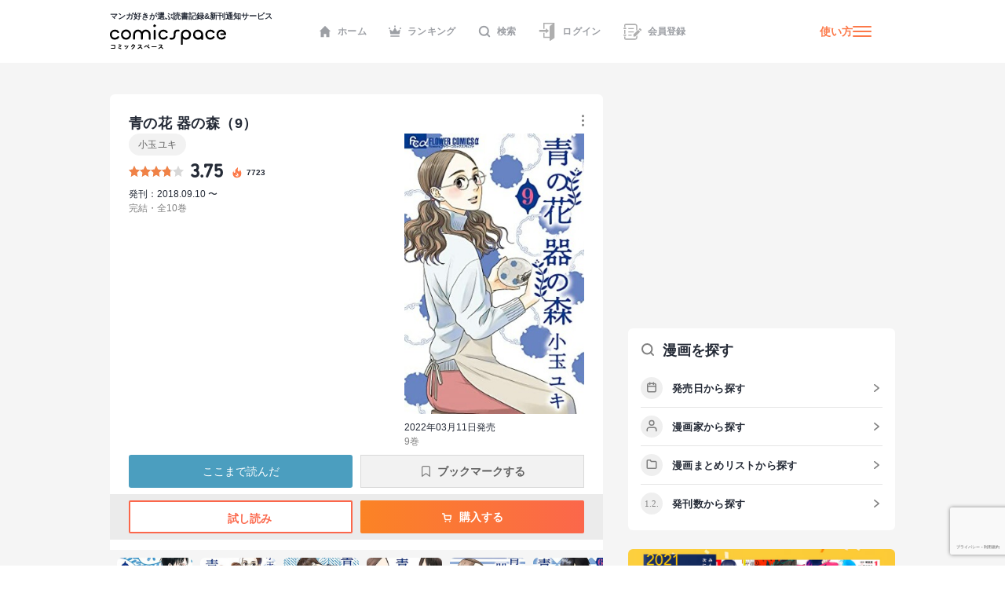

--- FILE ---
content_type: text/html; charset=UTF-8
request_url: https://media.comicspace.jp/api?ranking=true
body_size: 737
content:
[{"permalink":"https:\/\/media.comicspace.jp\/archives\/9592","thumbnail":"https:\/\/media.comicspace.jp\/wp-content\/uploads\/2019\/02\/matome_eye_bocci-1.png","title":"\u3010\u30a4\u30f3\u30bf\u30d3\u30e5\u30fc\u3011\u300e\u307c\u3063\u3061\u30fb\u3056\u30fb\u308d\u3063\u304f\uff01\u300f\u306f\u307e\u3058\u3042\u304d\u300c\u304d\u3089\u3089\u306e\u5973\u5b50\u9ad8\u751f\u3060\u3063\u3066\u3001\u5b66\u6821\u4ee5\u5916\u306b\u5c45\u5834\u6240\u304c\u3042\u3063\u3066\u3044\u3044\u300d","date":"2019.02.27","siteName":"\u30b3\u30df\u30b9\u30da\uff01","favicon":"https:\/\/media.comicspace.jp\/favicon32.ico"},{"permalink":"https:\/\/media.comicspace.jp\/archives\/15777","thumbnail":"https:\/\/media.comicspace.jp\/wp-content\/uploads\/2020\/07\/91Fw0PPcsaL.jpg","title":"\u3010\u30a4\u30f3\u30bf\u30d3\u30e5\u30fc\u3011\u300e\u661f\u5c51\u30c6\u30ec\u30d1\u30b9\u300f\u5927\u718a\u3089\u3059\u3053\u300c\u53f6\u3046\u308f\u3051\u306a\u3044\u3068\u8ae6\u3081\u305a\u3001\u5b50\u3069\u3082\u306e\u3053\u308d\u306e\u5922\u3092\u8ffd\u3044\u304b\u3051\u3066\u307f\u3066\u300d","date":"2020.07.27","siteName":"\u30b3\u30df\u30b9\u30da\uff01","favicon":"https:\/\/media.comicspace.jp\/favicon32.ico"},{"permalink":"https:\/\/media.comicspace.jp\/archives\/15444","thumbnail":"https:\/\/media.comicspace.jp\/wp-content\/uploads\/2020\/07\/shikimori_main_re-1.jpg","title":"\u3010\u30a4\u30f3\u30bf\u30d3\u30e5\u30fc\u3011\u300e\u53ef\u611b\u3044\u3060\u3051\u3058\u3083\u306a\u3044\u5f0f\u5b88\u3055\u3093\u300f\u771f\u6728\u86cd\u4e94\u300c\u81ea\u5206\u306e\u4e2d\u306e\u5584\u610f\u3092\u5168\u90e8\u7d5e\u308a\u51fa\u3057\u3066\u63cf\u3044\u3066\u3044\u308b\u300d","date":"2020.07.06","siteName":"\u30b3\u30df\u30b9\u30da\uff01","favicon":"https:\/\/media.comicspace.jp\/favicon32.ico"},{"permalink":"https:\/\/media.comicspace.jp\/archives\/5399","thumbnail":"https:\/\/media.comicspace.jp\/wp-content\/uploads\/2018\/06\/matome_eye_master_eizoken-1.png","title":"\u3010\u30a4\u30f3\u30bf\u30d3\u30e5\u30fc\u3011\u300e\u6620\u50cf\u7814\u306b\u306f\u624b\u3092\u51fa\u3059\u306a\uff01\u300f\u5927\u7ae5\u6f84\u77b3\u300c\u305d\u3082\u305d\u3082\u50d5\u306b\u306f\u30de\u30f3\u30ac\u7684\u624b\u6cd5\u306e\u3044\u308d\u306f\u304c\u3072\u3068\u3064\u3082\u306a\u3044\u300d","date":"2018.06.27","siteName":"\u30b3\u30df\u30b9\u30da\uff01","favicon":"https:\/\/media.comicspace.jp\/favicon32.ico"},{"permalink":"https:\/\/media.comicspace.jp\/archives\/15191","thumbnail":"https:\/\/media.comicspace.jp\/wp-content\/uploads\/2020\/06\/mieru_eye-1.jpg","title":"\u3010\u30a4\u30f3\u30bf\u30d3\u30e5\u30fc\u3011\u300e\u898b\u3048\u308b\u5b50\u3061\u3083\u3093\u300f\u6cc9\u671d\u6a39\u300c\u6700\u521d\u304b\u3089\u4eca\u307e\u3067\u3001\u305a\u3063\u3068\u8aad\u8005\u306b\u652f\u3048\u3089\u308c\u3066\u304d\u305f\u4f5c\u54c1\u300d","date":"2020.06.29","siteName":"\u30b3\u30df\u30b9\u30da\uff01","favicon":"https:\/\/media.comicspace.jp\/favicon32.ico"}]

--- FILE ---
content_type: text/html; charset=utf-8
request_url: https://www.google.com/recaptcha/api2/anchor?ar=1&k=6LcNU5QqAAAAAK-eELBKoZhdHcWxdAiRtz_JrCKP&co=aHR0cHM6Ly9jb21pY3NwYWNlLmpwOjQ0Mw..&hl=ja&v=N67nZn4AqZkNcbeMu4prBgzg&size=invisible&anchor-ms=20000&execute-ms=30000&cb=dz2uu5pgzu06
body_size: 49274
content:
<!DOCTYPE HTML><html dir="ltr" lang="ja"><head><meta http-equiv="Content-Type" content="text/html; charset=UTF-8">
<meta http-equiv="X-UA-Compatible" content="IE=edge">
<title>reCAPTCHA</title>
<style type="text/css">
/* cyrillic-ext */
@font-face {
  font-family: 'Roboto';
  font-style: normal;
  font-weight: 400;
  font-stretch: 100%;
  src: url(//fonts.gstatic.com/s/roboto/v48/KFO7CnqEu92Fr1ME7kSn66aGLdTylUAMa3GUBHMdazTgWw.woff2) format('woff2');
  unicode-range: U+0460-052F, U+1C80-1C8A, U+20B4, U+2DE0-2DFF, U+A640-A69F, U+FE2E-FE2F;
}
/* cyrillic */
@font-face {
  font-family: 'Roboto';
  font-style: normal;
  font-weight: 400;
  font-stretch: 100%;
  src: url(//fonts.gstatic.com/s/roboto/v48/KFO7CnqEu92Fr1ME7kSn66aGLdTylUAMa3iUBHMdazTgWw.woff2) format('woff2');
  unicode-range: U+0301, U+0400-045F, U+0490-0491, U+04B0-04B1, U+2116;
}
/* greek-ext */
@font-face {
  font-family: 'Roboto';
  font-style: normal;
  font-weight: 400;
  font-stretch: 100%;
  src: url(//fonts.gstatic.com/s/roboto/v48/KFO7CnqEu92Fr1ME7kSn66aGLdTylUAMa3CUBHMdazTgWw.woff2) format('woff2');
  unicode-range: U+1F00-1FFF;
}
/* greek */
@font-face {
  font-family: 'Roboto';
  font-style: normal;
  font-weight: 400;
  font-stretch: 100%;
  src: url(//fonts.gstatic.com/s/roboto/v48/KFO7CnqEu92Fr1ME7kSn66aGLdTylUAMa3-UBHMdazTgWw.woff2) format('woff2');
  unicode-range: U+0370-0377, U+037A-037F, U+0384-038A, U+038C, U+038E-03A1, U+03A3-03FF;
}
/* math */
@font-face {
  font-family: 'Roboto';
  font-style: normal;
  font-weight: 400;
  font-stretch: 100%;
  src: url(//fonts.gstatic.com/s/roboto/v48/KFO7CnqEu92Fr1ME7kSn66aGLdTylUAMawCUBHMdazTgWw.woff2) format('woff2');
  unicode-range: U+0302-0303, U+0305, U+0307-0308, U+0310, U+0312, U+0315, U+031A, U+0326-0327, U+032C, U+032F-0330, U+0332-0333, U+0338, U+033A, U+0346, U+034D, U+0391-03A1, U+03A3-03A9, U+03B1-03C9, U+03D1, U+03D5-03D6, U+03F0-03F1, U+03F4-03F5, U+2016-2017, U+2034-2038, U+203C, U+2040, U+2043, U+2047, U+2050, U+2057, U+205F, U+2070-2071, U+2074-208E, U+2090-209C, U+20D0-20DC, U+20E1, U+20E5-20EF, U+2100-2112, U+2114-2115, U+2117-2121, U+2123-214F, U+2190, U+2192, U+2194-21AE, U+21B0-21E5, U+21F1-21F2, U+21F4-2211, U+2213-2214, U+2216-22FF, U+2308-230B, U+2310, U+2319, U+231C-2321, U+2336-237A, U+237C, U+2395, U+239B-23B7, U+23D0, U+23DC-23E1, U+2474-2475, U+25AF, U+25B3, U+25B7, U+25BD, U+25C1, U+25CA, U+25CC, U+25FB, U+266D-266F, U+27C0-27FF, U+2900-2AFF, U+2B0E-2B11, U+2B30-2B4C, U+2BFE, U+3030, U+FF5B, U+FF5D, U+1D400-1D7FF, U+1EE00-1EEFF;
}
/* symbols */
@font-face {
  font-family: 'Roboto';
  font-style: normal;
  font-weight: 400;
  font-stretch: 100%;
  src: url(//fonts.gstatic.com/s/roboto/v48/KFO7CnqEu92Fr1ME7kSn66aGLdTylUAMaxKUBHMdazTgWw.woff2) format('woff2');
  unicode-range: U+0001-000C, U+000E-001F, U+007F-009F, U+20DD-20E0, U+20E2-20E4, U+2150-218F, U+2190, U+2192, U+2194-2199, U+21AF, U+21E6-21F0, U+21F3, U+2218-2219, U+2299, U+22C4-22C6, U+2300-243F, U+2440-244A, U+2460-24FF, U+25A0-27BF, U+2800-28FF, U+2921-2922, U+2981, U+29BF, U+29EB, U+2B00-2BFF, U+4DC0-4DFF, U+FFF9-FFFB, U+10140-1018E, U+10190-1019C, U+101A0, U+101D0-101FD, U+102E0-102FB, U+10E60-10E7E, U+1D2C0-1D2D3, U+1D2E0-1D37F, U+1F000-1F0FF, U+1F100-1F1AD, U+1F1E6-1F1FF, U+1F30D-1F30F, U+1F315, U+1F31C, U+1F31E, U+1F320-1F32C, U+1F336, U+1F378, U+1F37D, U+1F382, U+1F393-1F39F, U+1F3A7-1F3A8, U+1F3AC-1F3AF, U+1F3C2, U+1F3C4-1F3C6, U+1F3CA-1F3CE, U+1F3D4-1F3E0, U+1F3ED, U+1F3F1-1F3F3, U+1F3F5-1F3F7, U+1F408, U+1F415, U+1F41F, U+1F426, U+1F43F, U+1F441-1F442, U+1F444, U+1F446-1F449, U+1F44C-1F44E, U+1F453, U+1F46A, U+1F47D, U+1F4A3, U+1F4B0, U+1F4B3, U+1F4B9, U+1F4BB, U+1F4BF, U+1F4C8-1F4CB, U+1F4D6, U+1F4DA, U+1F4DF, U+1F4E3-1F4E6, U+1F4EA-1F4ED, U+1F4F7, U+1F4F9-1F4FB, U+1F4FD-1F4FE, U+1F503, U+1F507-1F50B, U+1F50D, U+1F512-1F513, U+1F53E-1F54A, U+1F54F-1F5FA, U+1F610, U+1F650-1F67F, U+1F687, U+1F68D, U+1F691, U+1F694, U+1F698, U+1F6AD, U+1F6B2, U+1F6B9-1F6BA, U+1F6BC, U+1F6C6-1F6CF, U+1F6D3-1F6D7, U+1F6E0-1F6EA, U+1F6F0-1F6F3, U+1F6F7-1F6FC, U+1F700-1F7FF, U+1F800-1F80B, U+1F810-1F847, U+1F850-1F859, U+1F860-1F887, U+1F890-1F8AD, U+1F8B0-1F8BB, U+1F8C0-1F8C1, U+1F900-1F90B, U+1F93B, U+1F946, U+1F984, U+1F996, U+1F9E9, U+1FA00-1FA6F, U+1FA70-1FA7C, U+1FA80-1FA89, U+1FA8F-1FAC6, U+1FACE-1FADC, U+1FADF-1FAE9, U+1FAF0-1FAF8, U+1FB00-1FBFF;
}
/* vietnamese */
@font-face {
  font-family: 'Roboto';
  font-style: normal;
  font-weight: 400;
  font-stretch: 100%;
  src: url(//fonts.gstatic.com/s/roboto/v48/KFO7CnqEu92Fr1ME7kSn66aGLdTylUAMa3OUBHMdazTgWw.woff2) format('woff2');
  unicode-range: U+0102-0103, U+0110-0111, U+0128-0129, U+0168-0169, U+01A0-01A1, U+01AF-01B0, U+0300-0301, U+0303-0304, U+0308-0309, U+0323, U+0329, U+1EA0-1EF9, U+20AB;
}
/* latin-ext */
@font-face {
  font-family: 'Roboto';
  font-style: normal;
  font-weight: 400;
  font-stretch: 100%;
  src: url(//fonts.gstatic.com/s/roboto/v48/KFO7CnqEu92Fr1ME7kSn66aGLdTylUAMa3KUBHMdazTgWw.woff2) format('woff2');
  unicode-range: U+0100-02BA, U+02BD-02C5, U+02C7-02CC, U+02CE-02D7, U+02DD-02FF, U+0304, U+0308, U+0329, U+1D00-1DBF, U+1E00-1E9F, U+1EF2-1EFF, U+2020, U+20A0-20AB, U+20AD-20C0, U+2113, U+2C60-2C7F, U+A720-A7FF;
}
/* latin */
@font-face {
  font-family: 'Roboto';
  font-style: normal;
  font-weight: 400;
  font-stretch: 100%;
  src: url(//fonts.gstatic.com/s/roboto/v48/KFO7CnqEu92Fr1ME7kSn66aGLdTylUAMa3yUBHMdazQ.woff2) format('woff2');
  unicode-range: U+0000-00FF, U+0131, U+0152-0153, U+02BB-02BC, U+02C6, U+02DA, U+02DC, U+0304, U+0308, U+0329, U+2000-206F, U+20AC, U+2122, U+2191, U+2193, U+2212, U+2215, U+FEFF, U+FFFD;
}
/* cyrillic-ext */
@font-face {
  font-family: 'Roboto';
  font-style: normal;
  font-weight: 500;
  font-stretch: 100%;
  src: url(//fonts.gstatic.com/s/roboto/v48/KFO7CnqEu92Fr1ME7kSn66aGLdTylUAMa3GUBHMdazTgWw.woff2) format('woff2');
  unicode-range: U+0460-052F, U+1C80-1C8A, U+20B4, U+2DE0-2DFF, U+A640-A69F, U+FE2E-FE2F;
}
/* cyrillic */
@font-face {
  font-family: 'Roboto';
  font-style: normal;
  font-weight: 500;
  font-stretch: 100%;
  src: url(//fonts.gstatic.com/s/roboto/v48/KFO7CnqEu92Fr1ME7kSn66aGLdTylUAMa3iUBHMdazTgWw.woff2) format('woff2');
  unicode-range: U+0301, U+0400-045F, U+0490-0491, U+04B0-04B1, U+2116;
}
/* greek-ext */
@font-face {
  font-family: 'Roboto';
  font-style: normal;
  font-weight: 500;
  font-stretch: 100%;
  src: url(//fonts.gstatic.com/s/roboto/v48/KFO7CnqEu92Fr1ME7kSn66aGLdTylUAMa3CUBHMdazTgWw.woff2) format('woff2');
  unicode-range: U+1F00-1FFF;
}
/* greek */
@font-face {
  font-family: 'Roboto';
  font-style: normal;
  font-weight: 500;
  font-stretch: 100%;
  src: url(//fonts.gstatic.com/s/roboto/v48/KFO7CnqEu92Fr1ME7kSn66aGLdTylUAMa3-UBHMdazTgWw.woff2) format('woff2');
  unicode-range: U+0370-0377, U+037A-037F, U+0384-038A, U+038C, U+038E-03A1, U+03A3-03FF;
}
/* math */
@font-face {
  font-family: 'Roboto';
  font-style: normal;
  font-weight: 500;
  font-stretch: 100%;
  src: url(//fonts.gstatic.com/s/roboto/v48/KFO7CnqEu92Fr1ME7kSn66aGLdTylUAMawCUBHMdazTgWw.woff2) format('woff2');
  unicode-range: U+0302-0303, U+0305, U+0307-0308, U+0310, U+0312, U+0315, U+031A, U+0326-0327, U+032C, U+032F-0330, U+0332-0333, U+0338, U+033A, U+0346, U+034D, U+0391-03A1, U+03A3-03A9, U+03B1-03C9, U+03D1, U+03D5-03D6, U+03F0-03F1, U+03F4-03F5, U+2016-2017, U+2034-2038, U+203C, U+2040, U+2043, U+2047, U+2050, U+2057, U+205F, U+2070-2071, U+2074-208E, U+2090-209C, U+20D0-20DC, U+20E1, U+20E5-20EF, U+2100-2112, U+2114-2115, U+2117-2121, U+2123-214F, U+2190, U+2192, U+2194-21AE, U+21B0-21E5, U+21F1-21F2, U+21F4-2211, U+2213-2214, U+2216-22FF, U+2308-230B, U+2310, U+2319, U+231C-2321, U+2336-237A, U+237C, U+2395, U+239B-23B7, U+23D0, U+23DC-23E1, U+2474-2475, U+25AF, U+25B3, U+25B7, U+25BD, U+25C1, U+25CA, U+25CC, U+25FB, U+266D-266F, U+27C0-27FF, U+2900-2AFF, U+2B0E-2B11, U+2B30-2B4C, U+2BFE, U+3030, U+FF5B, U+FF5D, U+1D400-1D7FF, U+1EE00-1EEFF;
}
/* symbols */
@font-face {
  font-family: 'Roboto';
  font-style: normal;
  font-weight: 500;
  font-stretch: 100%;
  src: url(//fonts.gstatic.com/s/roboto/v48/KFO7CnqEu92Fr1ME7kSn66aGLdTylUAMaxKUBHMdazTgWw.woff2) format('woff2');
  unicode-range: U+0001-000C, U+000E-001F, U+007F-009F, U+20DD-20E0, U+20E2-20E4, U+2150-218F, U+2190, U+2192, U+2194-2199, U+21AF, U+21E6-21F0, U+21F3, U+2218-2219, U+2299, U+22C4-22C6, U+2300-243F, U+2440-244A, U+2460-24FF, U+25A0-27BF, U+2800-28FF, U+2921-2922, U+2981, U+29BF, U+29EB, U+2B00-2BFF, U+4DC0-4DFF, U+FFF9-FFFB, U+10140-1018E, U+10190-1019C, U+101A0, U+101D0-101FD, U+102E0-102FB, U+10E60-10E7E, U+1D2C0-1D2D3, U+1D2E0-1D37F, U+1F000-1F0FF, U+1F100-1F1AD, U+1F1E6-1F1FF, U+1F30D-1F30F, U+1F315, U+1F31C, U+1F31E, U+1F320-1F32C, U+1F336, U+1F378, U+1F37D, U+1F382, U+1F393-1F39F, U+1F3A7-1F3A8, U+1F3AC-1F3AF, U+1F3C2, U+1F3C4-1F3C6, U+1F3CA-1F3CE, U+1F3D4-1F3E0, U+1F3ED, U+1F3F1-1F3F3, U+1F3F5-1F3F7, U+1F408, U+1F415, U+1F41F, U+1F426, U+1F43F, U+1F441-1F442, U+1F444, U+1F446-1F449, U+1F44C-1F44E, U+1F453, U+1F46A, U+1F47D, U+1F4A3, U+1F4B0, U+1F4B3, U+1F4B9, U+1F4BB, U+1F4BF, U+1F4C8-1F4CB, U+1F4D6, U+1F4DA, U+1F4DF, U+1F4E3-1F4E6, U+1F4EA-1F4ED, U+1F4F7, U+1F4F9-1F4FB, U+1F4FD-1F4FE, U+1F503, U+1F507-1F50B, U+1F50D, U+1F512-1F513, U+1F53E-1F54A, U+1F54F-1F5FA, U+1F610, U+1F650-1F67F, U+1F687, U+1F68D, U+1F691, U+1F694, U+1F698, U+1F6AD, U+1F6B2, U+1F6B9-1F6BA, U+1F6BC, U+1F6C6-1F6CF, U+1F6D3-1F6D7, U+1F6E0-1F6EA, U+1F6F0-1F6F3, U+1F6F7-1F6FC, U+1F700-1F7FF, U+1F800-1F80B, U+1F810-1F847, U+1F850-1F859, U+1F860-1F887, U+1F890-1F8AD, U+1F8B0-1F8BB, U+1F8C0-1F8C1, U+1F900-1F90B, U+1F93B, U+1F946, U+1F984, U+1F996, U+1F9E9, U+1FA00-1FA6F, U+1FA70-1FA7C, U+1FA80-1FA89, U+1FA8F-1FAC6, U+1FACE-1FADC, U+1FADF-1FAE9, U+1FAF0-1FAF8, U+1FB00-1FBFF;
}
/* vietnamese */
@font-face {
  font-family: 'Roboto';
  font-style: normal;
  font-weight: 500;
  font-stretch: 100%;
  src: url(//fonts.gstatic.com/s/roboto/v48/KFO7CnqEu92Fr1ME7kSn66aGLdTylUAMa3OUBHMdazTgWw.woff2) format('woff2');
  unicode-range: U+0102-0103, U+0110-0111, U+0128-0129, U+0168-0169, U+01A0-01A1, U+01AF-01B0, U+0300-0301, U+0303-0304, U+0308-0309, U+0323, U+0329, U+1EA0-1EF9, U+20AB;
}
/* latin-ext */
@font-face {
  font-family: 'Roboto';
  font-style: normal;
  font-weight: 500;
  font-stretch: 100%;
  src: url(//fonts.gstatic.com/s/roboto/v48/KFO7CnqEu92Fr1ME7kSn66aGLdTylUAMa3KUBHMdazTgWw.woff2) format('woff2');
  unicode-range: U+0100-02BA, U+02BD-02C5, U+02C7-02CC, U+02CE-02D7, U+02DD-02FF, U+0304, U+0308, U+0329, U+1D00-1DBF, U+1E00-1E9F, U+1EF2-1EFF, U+2020, U+20A0-20AB, U+20AD-20C0, U+2113, U+2C60-2C7F, U+A720-A7FF;
}
/* latin */
@font-face {
  font-family: 'Roboto';
  font-style: normal;
  font-weight: 500;
  font-stretch: 100%;
  src: url(//fonts.gstatic.com/s/roboto/v48/KFO7CnqEu92Fr1ME7kSn66aGLdTylUAMa3yUBHMdazQ.woff2) format('woff2');
  unicode-range: U+0000-00FF, U+0131, U+0152-0153, U+02BB-02BC, U+02C6, U+02DA, U+02DC, U+0304, U+0308, U+0329, U+2000-206F, U+20AC, U+2122, U+2191, U+2193, U+2212, U+2215, U+FEFF, U+FFFD;
}
/* cyrillic-ext */
@font-face {
  font-family: 'Roboto';
  font-style: normal;
  font-weight: 900;
  font-stretch: 100%;
  src: url(//fonts.gstatic.com/s/roboto/v48/KFO7CnqEu92Fr1ME7kSn66aGLdTylUAMa3GUBHMdazTgWw.woff2) format('woff2');
  unicode-range: U+0460-052F, U+1C80-1C8A, U+20B4, U+2DE0-2DFF, U+A640-A69F, U+FE2E-FE2F;
}
/* cyrillic */
@font-face {
  font-family: 'Roboto';
  font-style: normal;
  font-weight: 900;
  font-stretch: 100%;
  src: url(//fonts.gstatic.com/s/roboto/v48/KFO7CnqEu92Fr1ME7kSn66aGLdTylUAMa3iUBHMdazTgWw.woff2) format('woff2');
  unicode-range: U+0301, U+0400-045F, U+0490-0491, U+04B0-04B1, U+2116;
}
/* greek-ext */
@font-face {
  font-family: 'Roboto';
  font-style: normal;
  font-weight: 900;
  font-stretch: 100%;
  src: url(//fonts.gstatic.com/s/roboto/v48/KFO7CnqEu92Fr1ME7kSn66aGLdTylUAMa3CUBHMdazTgWw.woff2) format('woff2');
  unicode-range: U+1F00-1FFF;
}
/* greek */
@font-face {
  font-family: 'Roboto';
  font-style: normal;
  font-weight: 900;
  font-stretch: 100%;
  src: url(//fonts.gstatic.com/s/roboto/v48/KFO7CnqEu92Fr1ME7kSn66aGLdTylUAMa3-UBHMdazTgWw.woff2) format('woff2');
  unicode-range: U+0370-0377, U+037A-037F, U+0384-038A, U+038C, U+038E-03A1, U+03A3-03FF;
}
/* math */
@font-face {
  font-family: 'Roboto';
  font-style: normal;
  font-weight: 900;
  font-stretch: 100%;
  src: url(//fonts.gstatic.com/s/roboto/v48/KFO7CnqEu92Fr1ME7kSn66aGLdTylUAMawCUBHMdazTgWw.woff2) format('woff2');
  unicode-range: U+0302-0303, U+0305, U+0307-0308, U+0310, U+0312, U+0315, U+031A, U+0326-0327, U+032C, U+032F-0330, U+0332-0333, U+0338, U+033A, U+0346, U+034D, U+0391-03A1, U+03A3-03A9, U+03B1-03C9, U+03D1, U+03D5-03D6, U+03F0-03F1, U+03F4-03F5, U+2016-2017, U+2034-2038, U+203C, U+2040, U+2043, U+2047, U+2050, U+2057, U+205F, U+2070-2071, U+2074-208E, U+2090-209C, U+20D0-20DC, U+20E1, U+20E5-20EF, U+2100-2112, U+2114-2115, U+2117-2121, U+2123-214F, U+2190, U+2192, U+2194-21AE, U+21B0-21E5, U+21F1-21F2, U+21F4-2211, U+2213-2214, U+2216-22FF, U+2308-230B, U+2310, U+2319, U+231C-2321, U+2336-237A, U+237C, U+2395, U+239B-23B7, U+23D0, U+23DC-23E1, U+2474-2475, U+25AF, U+25B3, U+25B7, U+25BD, U+25C1, U+25CA, U+25CC, U+25FB, U+266D-266F, U+27C0-27FF, U+2900-2AFF, U+2B0E-2B11, U+2B30-2B4C, U+2BFE, U+3030, U+FF5B, U+FF5D, U+1D400-1D7FF, U+1EE00-1EEFF;
}
/* symbols */
@font-face {
  font-family: 'Roboto';
  font-style: normal;
  font-weight: 900;
  font-stretch: 100%;
  src: url(//fonts.gstatic.com/s/roboto/v48/KFO7CnqEu92Fr1ME7kSn66aGLdTylUAMaxKUBHMdazTgWw.woff2) format('woff2');
  unicode-range: U+0001-000C, U+000E-001F, U+007F-009F, U+20DD-20E0, U+20E2-20E4, U+2150-218F, U+2190, U+2192, U+2194-2199, U+21AF, U+21E6-21F0, U+21F3, U+2218-2219, U+2299, U+22C4-22C6, U+2300-243F, U+2440-244A, U+2460-24FF, U+25A0-27BF, U+2800-28FF, U+2921-2922, U+2981, U+29BF, U+29EB, U+2B00-2BFF, U+4DC0-4DFF, U+FFF9-FFFB, U+10140-1018E, U+10190-1019C, U+101A0, U+101D0-101FD, U+102E0-102FB, U+10E60-10E7E, U+1D2C0-1D2D3, U+1D2E0-1D37F, U+1F000-1F0FF, U+1F100-1F1AD, U+1F1E6-1F1FF, U+1F30D-1F30F, U+1F315, U+1F31C, U+1F31E, U+1F320-1F32C, U+1F336, U+1F378, U+1F37D, U+1F382, U+1F393-1F39F, U+1F3A7-1F3A8, U+1F3AC-1F3AF, U+1F3C2, U+1F3C4-1F3C6, U+1F3CA-1F3CE, U+1F3D4-1F3E0, U+1F3ED, U+1F3F1-1F3F3, U+1F3F5-1F3F7, U+1F408, U+1F415, U+1F41F, U+1F426, U+1F43F, U+1F441-1F442, U+1F444, U+1F446-1F449, U+1F44C-1F44E, U+1F453, U+1F46A, U+1F47D, U+1F4A3, U+1F4B0, U+1F4B3, U+1F4B9, U+1F4BB, U+1F4BF, U+1F4C8-1F4CB, U+1F4D6, U+1F4DA, U+1F4DF, U+1F4E3-1F4E6, U+1F4EA-1F4ED, U+1F4F7, U+1F4F9-1F4FB, U+1F4FD-1F4FE, U+1F503, U+1F507-1F50B, U+1F50D, U+1F512-1F513, U+1F53E-1F54A, U+1F54F-1F5FA, U+1F610, U+1F650-1F67F, U+1F687, U+1F68D, U+1F691, U+1F694, U+1F698, U+1F6AD, U+1F6B2, U+1F6B9-1F6BA, U+1F6BC, U+1F6C6-1F6CF, U+1F6D3-1F6D7, U+1F6E0-1F6EA, U+1F6F0-1F6F3, U+1F6F7-1F6FC, U+1F700-1F7FF, U+1F800-1F80B, U+1F810-1F847, U+1F850-1F859, U+1F860-1F887, U+1F890-1F8AD, U+1F8B0-1F8BB, U+1F8C0-1F8C1, U+1F900-1F90B, U+1F93B, U+1F946, U+1F984, U+1F996, U+1F9E9, U+1FA00-1FA6F, U+1FA70-1FA7C, U+1FA80-1FA89, U+1FA8F-1FAC6, U+1FACE-1FADC, U+1FADF-1FAE9, U+1FAF0-1FAF8, U+1FB00-1FBFF;
}
/* vietnamese */
@font-face {
  font-family: 'Roboto';
  font-style: normal;
  font-weight: 900;
  font-stretch: 100%;
  src: url(//fonts.gstatic.com/s/roboto/v48/KFO7CnqEu92Fr1ME7kSn66aGLdTylUAMa3OUBHMdazTgWw.woff2) format('woff2');
  unicode-range: U+0102-0103, U+0110-0111, U+0128-0129, U+0168-0169, U+01A0-01A1, U+01AF-01B0, U+0300-0301, U+0303-0304, U+0308-0309, U+0323, U+0329, U+1EA0-1EF9, U+20AB;
}
/* latin-ext */
@font-face {
  font-family: 'Roboto';
  font-style: normal;
  font-weight: 900;
  font-stretch: 100%;
  src: url(//fonts.gstatic.com/s/roboto/v48/KFO7CnqEu92Fr1ME7kSn66aGLdTylUAMa3KUBHMdazTgWw.woff2) format('woff2');
  unicode-range: U+0100-02BA, U+02BD-02C5, U+02C7-02CC, U+02CE-02D7, U+02DD-02FF, U+0304, U+0308, U+0329, U+1D00-1DBF, U+1E00-1E9F, U+1EF2-1EFF, U+2020, U+20A0-20AB, U+20AD-20C0, U+2113, U+2C60-2C7F, U+A720-A7FF;
}
/* latin */
@font-face {
  font-family: 'Roboto';
  font-style: normal;
  font-weight: 900;
  font-stretch: 100%;
  src: url(//fonts.gstatic.com/s/roboto/v48/KFO7CnqEu92Fr1ME7kSn66aGLdTylUAMa3yUBHMdazQ.woff2) format('woff2');
  unicode-range: U+0000-00FF, U+0131, U+0152-0153, U+02BB-02BC, U+02C6, U+02DA, U+02DC, U+0304, U+0308, U+0329, U+2000-206F, U+20AC, U+2122, U+2191, U+2193, U+2212, U+2215, U+FEFF, U+FFFD;
}

</style>
<link rel="stylesheet" type="text/css" href="https://www.gstatic.com/recaptcha/releases/N67nZn4AqZkNcbeMu4prBgzg/styles__ltr.css">
<script nonce="3rfZlJWyT_i-oBMdAHonnw" type="text/javascript">window['__recaptcha_api'] = 'https://www.google.com/recaptcha/api2/';</script>
<script type="text/javascript" src="https://www.gstatic.com/recaptcha/releases/N67nZn4AqZkNcbeMu4prBgzg/recaptcha__ja.js" nonce="3rfZlJWyT_i-oBMdAHonnw">
      
    </script></head>
<body><div id="rc-anchor-alert" class="rc-anchor-alert"></div>
<input type="hidden" id="recaptcha-token" value="[base64]">
<script type="text/javascript" nonce="3rfZlJWyT_i-oBMdAHonnw">
      recaptcha.anchor.Main.init("[\x22ainput\x22,[\x22bgdata\x22,\x22\x22,\[base64]/[base64]/[base64]/bmV3IHJbeF0oY1swXSk6RT09Mj9uZXcgclt4XShjWzBdLGNbMV0pOkU9PTM/bmV3IHJbeF0oY1swXSxjWzFdLGNbMl0pOkU9PTQ/[base64]/[base64]/[base64]/[base64]/[base64]/[base64]/[base64]/[base64]\x22,\[base64]\x22,\x22KcOWe8KgYMKCdsOjVzpLW8KSw5LDtMOowrTCj8KHbUpibMKAbG1PwrDDg8KvwrPCjMKoPcOPGD9WVAYQY3tSWMOAUMKZwqPCtsKWwqgCw4TCqMOtw5BRfcOeVsOjbsOdw7A0w5/ChMOVwpbDsMOswpgpJUPChEbChcORZEPCp8K1w7PDpybDr3XCncK6wo1aN8OvXMOEw5nCnybDkCx5wo/Dl8KBUcO9w7jDhMOBw7R3IMOtw5rDg8O2N8Kmwr1AdMKATSvDk8Kqw4fCmycSw4PDrsKTaE3DoWXDs8K8w690w4odIMKRw55FesOtdzbCvMK/FB3CsHbDizpjcMOKS3PDk1zCiQ/ClXPCk1LCk2oyd8KTQsK8wpPDmMKlwqfDkhvDinfCslDClsKGw4cdPC3DkSLCjB/CuMKSFsOVw4FnwosgTMKDfEhLw51WdmBKwqPCtcO6GcKCAhzDu2XCk8O3wrDCnRBAwofDvVLDi0AnIwrDl2cAbAfDuMOWJcOFw4olw4kDw7E7Vy1RUDXDi8KVw4jCkEldw5/[base64]/wrfDjMO6w4wAwocVw5bCp2wQw75Jw7l1w4cbw6Row7zCo8KaM0fCmlVYwpdUXSo4wqDCqMOkXsKTB0vDgMKqUsK0w6fDv8OmBMKvw6/CqMOFwrtDw7c+AMKFw6IFwq0kNmNKSFpbNsK2SGvDu8KaXcOJTcK7w4Uhw7ZUYCl2RcO7wqfDngQvDcKrw57Ch8OqwrTDoQsZwqrCuGJlwrkRw7Zzw7fDhcOfwpsOUcKaFnw2fDHCgQRBw6ZYA3VBw5jCt8Knw7jCvlgSw7nCgMOvAQzCn8Odw5HDj8O/wozCnVzCp8KyfsOFSMKewr7Cg8K7w4PCvcKFw4/Cq8K/[base64]/cMKEQBx+w4oOwrLDuThlVsODKGDChMK+EXDCtMKWNzN4wrBvw4g1RMKGw47CisOCDsO+TwMrw7zDucOvw6sDGsKhwrgaw7XCtQhoWsOwWwrDosODWzDDglHCu1bCmcK/wpPCtsKwNjjCt8OPAD8iwqMUOwwkw5Qvc0nCuQXDoiInHsOtWsOPw73Dh23DqsO6w6vDpmDDsn/Cr1DCkMKMw5ZTw7wDGWo5GsK5wrHCrhPCo8Oawq3CuDtNLHNxYBbDpXVxw7bDvjBQwodyF1fDnsKPw73DrcOWeU3CkCXCpMKnO8OeGE0LworDpsOKwrLDtjU0B8O1N8Odwq3CrFrCkg3Dg1fCqRfCuQtcKsKVPUFIZzsKw48bZMKMw58RfcKXWz0AWEfDrD/CrsKdAQnCgjoaJcKYc3XDtcOvAEDDkMO9EMOsKwAFw4fDgMOGImrCicONLHXDoXMNwqtVwohGwrI/wqswwr8rf0LCo1XDkMOiXREVCCjCjMKAwoEeDXHCmMOJTifClBnDlcKKHcOkOcKELsOaw59JwpPDi1DCuiTDniANw5/Ch8KYVSlCw5NqVMKcGsOXw5NHKcO/[base64]/[base64]/HxsdwoPCsMKFwoxawpRtKMKDMsOpRMOHw6JfwoLDnjfCiMOHJBLCmkvCqsKFdzPDpMOBfcKow4zCm8Omwpk+woFxREjDlcOKFhoKwrPCuQTClF7DqmgdOAdqwp/DtH09K0/DtEbDosOVWAtQw5BkDQAyWsKVfcOJGWHClVTDpMOPwr0PwqhUU15cw5sQw4nCkDjCmUo3NsOMLV8+woRNe8KcasODw7PCkBsSwqtTw63DlE3CtErDlMO/EX/DtzrDq1UXw6c1eXPDisOVwrEEDsOFw5HDv1rClmzCrjFxZcOXUsO+ScKUWH8tVCYRwr17w4/Dj1cHRsO3wpPDssO3woIXVMOAMcKaw60Vw7NmD8KbwrnDsgjDv2fChsObbALCvMKTEsKmwpzCg0QhM1zDnwXCusOhw69yHcOmKcKqwp1Ew65xNnDCh8O+F8KBDR1yw7/DonQfw6knSyLCpktbw798wq1jwocFUwrCpxLCtMKxw5LCjMOEw4bCjGvChsKrwrhQw5ZBw6d2Z8KiS8OlT8K/[base64]/YxvDuMKqa8Ktw7gWw5TDqFjDtwkZw5DCjHjCosOaCnccM1VMSUbDrXVtwrjDkmXDrMK8w6vDqwjDg8OBZcKIwpjCiMOLPsOlChHDrHssJsKyWhnDjMO4aMKBEsK3w6TCu8KwwpUAwrbCiWfCu29XVXdyc3/Dq33DrcKJfMOew53DlcKbw7/CvMKLw4ZpWgEeBkN2QD1fPsODwoPCgVLDsA4Fw6RHw5jDmsOsw7YIw4HDrMK/bwlGw55UScOXeyHDucOiI8K2aTVEw4DDmxTDlMKNTmZqAMOLwqvDkhwFwp/DpsOdw4NTw6rCkAh4McKdeMOJAU7Dt8OxU0YbwqsgUsOPBlvDgnNMwpcdw65qwrwHAF/CtjrCsizDsijDnDbDlMKWB3ptLR1hwq3DqHhpwqPCksO3wqMIwq3Dn8K8eGY/wrF3woFdI8OSNFjDlx/DvMKhOWJQARHDl8KXf3/Cg181wpx4wrtBfVEHPmfCocO5f3vCk8KWScKpcsOgwqZMfMKkenAmw6XDr1vDuwQNw58QVAdNw4YzwoXDrHTDiDE6Om50w6bDhsKKw64mwqkBMMKgwo4ywpHCkcOKwq/DmxXDlMOJw6jCoUcsHxfCiMO2w7toWcOzw6Jjw63CkilfwrZATFlpJcOGwrtwwqPCt8KDw4xzccKSesKLdMKoHl9Aw5UQw47Ck8OYwqvDtUDCvXFHRnwQw6LCqxEvw41+IcKvwpJ4aMO8FwUHbnQrD8KNw7/CsTI4eMKZwopYcsORA8KuwpXDk2A3wovCsMKTwot9w5IeQ8OWwpLCgQHCtcKZworDjMOPXcKSYxjDhA/CogDDpMKEw5vCi8Ogw5tUwocww7fDqWDChsOqwoDCqXvDjsKIK0gQwqM1w702CsK/wp1Md8KuwrfClDLDgn7CkDAjw4U3wonDuzvDvcK3XcOswrHCm8KWw6M5DDrDtVNFwp1fw4wCwoBAwrlBAcKVQETDt8OZwprCgcKKVk5xwpVrXitgw4PDqH3Cv35oWMONFgDDgS7DtcOJw43DiQxQwpHDvsKlwqx2ccKOw7zDiwrDjw3DmzgBw7fCrE/DnSxWH8O0AcK9wqTDuC3DsA7DgMKAw7wuwoRKW8Ozw6MHw6kNWcKMw6IoJcOhEHQ6BsO0I8OpU0Rvw5wKw7zCjcOJwr1DwpbCtTPDpgBSMjDCix/Cg8Okw6NYw5jDomPClW4ZwpXCscOew6jCqzBOw5HDqFvDjsKmXsKLwqrDocKhwq7Cm3wswrsEwpjDs8KrRsKdwp7CrmMrMRNiaMK0wqBXHzMFwq5gQ8KIw4TClcOzPyvDncOSVsKLAcKJF00Lwq/CqcKzKnDCiMKNKlzCt8KUWsK+wpsPTT3Co8KHwobDjMOdVsOtw5gZw4olPQoJIk1Bw73CncOiaHBuPcO8w7PCmMOMwqI4w5jDgnQwHcK6w688JxbDqMOuw6LDqyTCpQHDocKEwqRIcQYqw41cw43CjsKLwohgw4/Ckgokw4/Cs8KLHwRswpdzwrQhwqUMwokXBsOXw7R1XWYZGkvCkkkARFU1w43Dlk9gK0/DgQzCuMKTAcOsEFHChmVTO8KnwrXCtjIQw7XCpynCm8OEaMKXaFUIX8K2wpQUw4EYaMKqXsOpITPDgMKYTlg2wp7ChT9ZMcOfw5XCisO1w5PDosKAwq1Ow6Y+wpV9w4pow4TCm2BOwpEoKizCkcKDR8KywowewovDgDt/w6NKw4jDsB7DnSHCmMKfwrtZP8O7FMK6MiXDu8KcdsKKw59owpvCvT9Hw6sfCn3CjSFYw4BXNlxlGhnCu8O1w7vDhMO8fSp6wpfCq1Q0WcO9BU9Fw492w5fDj0PCtWLDqEzCusO/w4Qhw59qwpLCpMOObMOQXBrCs8K1wqsDwp1Lw7hQw71Qw4ovwrwew5Q8c0Jyw48dKEo/[base64]/wq3CvTzClcKfw77CkmYLTcKkC3Y1QMOpBsK+wofDkcKAw58tw6fCrcOgVlLCgEJ5woDCjV5CeMO8wrN2wqTDswPDnF9HUDIlw6TDqcOgw4Z0wp8vw4/DjsKUQSzCqMKSwoU6wrUDGMOaKSLCnsOjw73ChMOywqTDrUwpw7/[base64]/CmnTDijNkwrLCs8OTwqBMe8KSw4PCoyjDmcKMLFvDrcOJwrx/[base64]/VgwtM2DCr2nCqcKPeghCwr3DssO9LxEHF8OBNHMVwo1jw7RQOsORw7jCvxIzwrg/J13DhxHDusOxw7sNMcKQYcOvwo1FXi/Dv8KMwpjDjsKSw6XCoMKufyHCk8KgGMKvw7k/eVhgNAnCisKRw5vDi8KdwoXDnDpuHF9KWljCt8K5FsOKEMO6wqPDjcOUwqcScMOEaMOFwpbDrsOWwp3CujsQPsKqGxQeDcK6w7YBOsKGV8Kew7/ClsK/VWNWN3LDg8KxeMKYNVIzWyXDu8O+Cj9YP34Nwohiw5U1DsOTwp8aw7rDrCJGdWzCqcK+w6Yiwr8PFQgcw63DmsKQFcK1CjvCusO4w5XChMKtw5XDmcKzwr/[base64]/Dp8K1JcKqw7jDgX7DoT/[base64]/Co0tXw7MBwrQ8w5nDhDbCm1ISw4fCmV4XwofDsyrDrWtvw612w5kFw6A/TV7Cn8KhXsOIwpnCm8OFwq8RwolmbTQgeDJIfHvCqzk0YsOQw6rCtwchIyjDnQAORMKjw4bDksKbSMKXw7lww6h/wrnCsxM+w4JEGzpQfx8JCcOnAsO2woRcwrvCtsK5w7laHsKCwo1CCsO2wqQrPXwBwrdhw7fClcO6L8OZwonDp8Ohw4DCjsOtfB4pFCbClDR7MMKNwqXDiS/DqQHDkgbCvcO+wqYuEQbDoGzDr8KOZcOGw79qw5MTw6TCjMOuwqhLRBvCox8dcAlGwqvDiMKkBcKTw5DDsBNTwpRUFTXCjMOQZsOICcKiT8KLw7fCuG5Ww6rCvsK/woZMwozCh0zDkMKuc8Oaw78owq/DkSnDgGRkRxPCrMKSw5ZTfUrCu2PClMKPUW/[base64]/w6cVwpzCjit/wqPDrHvCo27DlcOTw6/[base64]/CuT/[base64]/DiinDhgV0ScKTNl4ew6hVwqfDmMK2w47DosKxQhNJw5bDnBtWw40maTtEdBvCgwLCum3Cq8Oywo0Qw4DDhcO7w4BfWTU5TMOqw5/CjzHCs0TCmMOHfcKkwpfCl3bCncKxIsKVw6wTAQIIVsOpw4hqBD/DtsOaDMKyw57DnDMxQAbCsT1vwoB9w7LDiyrCtDwVwonDncK4w4Q/wrPCsVA1D8OZVn8ywrV+QsK4cQPCvMKCYgXDmQMkw5NKfsK9KMOEw4R+asKuYyHDoHZfw6NXwoVwSD5LUcK7d8KVwqdTPsKuU8O8InlwwrfDnjLCksKRwrZsBHwNThoBwqTDssKsw5PClsOMaXrDmUVud8Kyw6YUYsKDw43ChxFqw5jChMKWEgJdwrA+e8O5KMK/wqYJbRPDmUMfbcKwH1HCtsKwCMKZYFzDnXXDvcOfdxUQw5VTwqzDlS7ChRTDkQ/Cm8OMwojCo8KfO8OEw6xBDsOAw60WwrE3E8OvHzbCqAM5wpnDs8Kfw7fDkmrCgFbDjzpDNsK3Q8KnB1DDkMOAw5Q2wrMNcQvCuhPClcKTwrDCj8KkwqjDk8KVwqzCjVbDqSYOBwLCkg9vw6bDpsO3X2cVHiZ2w5zDssOpw40wX8OYeMOrKk46wo/DscO4w4LCicOlYybChsKkw6xXw77CsTNhEsKWw4BIAQXDkcOGEMK7Hk7CnnkpUEZsRcOgZMOBwoQoCMOcwrnCghd/w6rCi8O3w53DmsKrwpHCu8OWbMK0ecOTw6NzecKNw4hPO8OWw5PCvcK2QcO7wogQD8KfwrlCwoDCocKgCsOKBnbCsSkse8OYw6sQwr8xw5NVw79cwoPCuDV/csKfG8KHwqE4wpbDvMOvUMOPNCDDmcK7w6rCtMKRwqYEBsKNw4DDiTIuRsKwwrgfD3IRTsOwwqlgLRZQwrsuwrJHwqPDnMO0wpYtw5Agw4nClnpEDMKKw7XCicKAw6rDkQ3ChsKwG0oBw7cMOsKgw410K33CvWbCl3Q/wpzDkSfDmVLCocKNQsO0wqwBwpHCjlPCpk7DnsKmKADDvcOzQcK2w7/DnSJPOlnCmMO7W0bCiy9qwrzDo8KWUzjDscOiwowEwqA6PcKnMcKYem3CpV/CijhWw61dY3HDuMKXw5LCh8Orw4XDmcOAw5krw7F9wqbCgcKmwqzDn8O/wpl3w7bCoRfDhUYmw4rCsMKDw5LDnMK1wqPDkMK1FUPDiMKsdWsuM8K2AcO/GE/[base64]/wpB8KMKdw6UjfMOzwqVGwpxwSMO7EypHwpnDlsK3IMOxw4wVfDrCrxHCjVrCmmAAfT/[base64]/[base64]/V21lw43DmSgOVgJjf8K+w6NNccO1wp7CgknCnhEqf8OrGQLCtMOGwpTDscOuwrjDpl5DVgYzSxN5H8KYw7FYR1vDv8KQG8KkaxHCpSvClSvCocOFw7bClQnDtMKowr3CqMOCH8OKM8OJAE/CrT0LbsK7w5bCksKswoTDjsKCw75owoBUw57Di8KkF8K/wrnCpmTCtcKtQlXDnMOawr0rOwXDvMKvFsOqRcK/w73Cp8K9RjbCuhTCmsKFw4thwrpjw49mUEQrOBFow4fCtwLDjVhGRm8Tw5EtTiYbM8ObI3Nrw6AGOgAgw7UfbcKuLcKmYjTCk3jDucKOw6bDv3rCvsOuYx4DNVzCu8Ohw5jDl8KgZcOpL8OBw63CrWXDo8KbH2jCocKjGsKtwoXDncOPSl/CsQPDhlPCvMOxZMOyVsOxWsOXwogvJsOuwqHCgMKuASjCnCh/wqjCinE+woxDw6DDnsKdw6IOAsObwp3Ds2DDm0zDv8KCA2t9XcO3w7zDv8KUKzYVw5zCp8OKwoNhMsOmw7LDgFdQwq3Dhgovwq/DoTU9wqtIE8Kgwpcjw4RzdcOMXGLCqQkYd8KXwqrCrcOMw57CuMOAw4dFTh7CrMOQwo/CnRlWVMOTw6lsa8OEw4NXZMOFw4PDlihMw55jwqDDhy9bX8OCwrPDs8OUBsK7wrnCjcKDXsO1w4HCmQ5fd2UYTArCh8Oow40hDcKnLRUPwrHDqGDDv03CpU82NMOEw586A8KQw4sCwrDDm8OZLz/DksOmYk3CgEPCqcOeF8Osw4TCplo3wqzDnMOAw7HDksOrwrTCvgJgRsOuIgt+w5LCk8KRwp7DgcOwwprDnsKLwpMDw65mdcOvwqbCgDgaQUslw5ZhSMKYwprCisKOw7powp3CrsOAdsKSwo/[base64]/CmMOrNUfDlsOHwqESw5cCwoPCucO3RV3CusKfCsO2w67CgcKSwqo6w6Y9BzLDs8KbZ03CtxnCqUADb0JqUMO3w6jCpmEXNUnDj8KcFMKQFMOODSYcYGgXUyTCoGvDucK0w73CpcK/[base64]/Hnhow7PCq8KOwr92w61+w7TDtMKxwqokw6A9wqHDiDDCmQDCn8KKwovDqD7CtkbDu8OEwocPw5lvwqd1DsKRwp3DgicnYcKMw6tDe8OfPcKzZMKCcQosB8KoEMOgY3gMc1pEw6lRw4PDlFY5aMKmBmEowrJvCH/CpB/Do8ONwqcxwp3CtcKtwprDnkHDqVsnwrotecK3w6BFw6TCnsOnEsKFw6fCmz0Fw7xPbcORw40gaCNOw4bDq8OaG8Ofw7EyeA7CocK+ZsKZw57ChsOPw5VjVcOSwrHDoMO/KsKYXF/CucOTw7HDuTTDrQ3Dr8KmwrPCqcKue8O8wp/DmsOZbnXDrznDkijDgsOEwrhBwoXCjC0jw41iwo1TDcOfwr/CjQrDpcKhLMKIOBpeHMKcOQHCmMOmPxBFDsOOBcKXw4xuwpHCvA5uHMKEwosOZ3rDpcKlw6fCh8Kyw6EvwrPCvXgVbcKPw79WIDLDiMKMb8Kbwp3DjcK+UcOBcsOAwqdCVDE9wrXCtF1XUsOLw7nCuylAI8Oswpg5w5MzLiw4woleBGU8wo9jwqEpcEQww4/DmMKow4Inw7lqUw7DoMKFZxLDvMKRccO/[base64]/Doi5fBMKUw53DqcOuw53Cn2xGw4o6w6gHw7tcwr7CrRrDqDZew6/DiFjDnsOoQ08Cw71kwrtGwqcPQMKmwrouQsKFwrHCuMOyXMK0aXNEw6bCjsOGByZvX2rDucOrw4HCixfDiB7Ck8K/Py3CjcOGw7XCsDw3dMONwp4aTHcjYcOIwoDDlT7Dhlsuw5d6SMKDTjhiw7TDrMOhFGMQfVHDiMKlHWHCgBXCo8KDdMO8QmIdw5tYBcKZw7DCqGx5D8KgEcKXHHLCicOzw41/w6bDqlnDnsOZwqBCb3Mpw6/[base64]/w7bDuRjCtcO3w6LClsOrEWfCkxg8A8OqGwjCp8O7EsOgbF3CisOGdcOZN8KEwpLDhC8Dw5wpwr3DtsOnwo5VSB3DhsOPwqt1DAZGwoRYPcOKYS/CqsO0ZGRNw7vCoVwUPMOiaknDnsKLw43DkwbDrULCosOBwqPDvBUNFsOpHD/DjTfDnsKwwohtwp3DtsKBw6gkE27DogcbwqAlG8O9cCogeMKdwp5+Y8OZwr7DusOEEV/Cp8Khw4PDphvDisKcw5zDgsK2woM8wr9/TRgUw6/CvDhWc8K5w7rCtsKyQMOEwo7Dr8Kvwq9mCk9NPMKOFsK4woE3CMOJMMOJJ8Oqw6HDrFvDglDDpMKcw6TCvsKkw74gOcOmw5XCjW8DGDHDmycnw5gwwoslwoDCknvCmcOiw6nDn3hUwqLCpcOXIwTClcONw5l/[base64]/Y8OyTMOvwoMfDiDCpcKqbsO6AS1tK8OMw6BRw77DvMOswocdworDq8Ohw7rCi0V6Z2VvYAgWXijDv8KIw4LCnsOycHAEDh3ChsK5JWsMwr5WREJdw7snShxXMcK0w5jCohBsfcOpb8O4RMK5w4xAw5zDrRMlw6jDj8O/[base64]/DgcKrw5tdw6fDnUcFwq9JTMKVwqLCo8K9FsKlBT3CsTdnTX7ClcKnA0bDrFHCucKGwq/DqcOXw5oJSyTCrVzCvkI3w71lC8KlGsKLQWLCr8KmwqY+w7k/UUPCpxbCuMKETUpKJSF6GWnChMOcwoYZw6fDs8Kgw4YyWC8xCBpLbcO7UMOnw4suKsK5wrwQw7VNw6PDj1nDsgjCtcO9Gl0uwp3CtjZVw5DDrsKrw5EWw59MFsKswqQfBsKDw6kVw5TDjcKTRcKRw4XDvsKSRMKTUsO/VsOwBwzCtQrDgRdhw6TCnh0BFGPCjcOXNsOhw6VJwrFaXMO5wrjDvcKGbV7ChQs/wq7DqC/DoQAmw7Baw6fCnWcjagw/w57Dm0N2wqPDhcK4w75VwrsHw6DCoMKuKgwHFwLDlXcPfcOVHMKhXQvCr8KiW1xFwoDDlsO/[base64]/w6FUwpxzE01VVWNTw4Y8w6BUw6LDu1k5BWnCpcKYw6VSwolFw6HCk8K7wrrDhcKXUcOOdQFXw6FfwqMbw4kLw4Ekwq3DtBDCh33CmMO0w6t+FWx8wqjDlcK+L8OUWmAywpQlMScuaMKcZyM/GMOfJMOIwpPDjMKJbT/Ck8K9H1ByVXQJw7TCkm/CkkHDnVd4NcKuaHTClXpEHsO5FsOwQsK3w5vDicOAJ1Q/wrnCiMOOw59eRRV0AVzCsSI6w5zCrMORTSLCg3tZSjnDtU/DsMKuPgZRBmnDmF5ew5kowqTCqMOlwrnDt2DDo8KyAsOfw7vCkxYPwp3CqTDDjQc/anvDlCRNwok2MMO5w7kuw75wwpwnw4J8w5JbF8K/w4AMw4/DtxcWPQrCrcK6a8O4D8OBw69dFcOIeX/DpR9rwqzCvhHCrhpvwoMgw742AgRqUwPDhjLDi8OWHcKfAxrDoMK4wpFjHiEMw73Cv8KEewnDpCJUw7HDv8KZwpPCk8KRR8OXfUNKTAZDwokRwr1hw6tSwobCskDCp1fDvxFsw4HDinEhw4pwMQxcw7/CjwHDtcKdLwFQIFPDjGPCqsKhFVTChMO0w79ILAcKwrMddsKvEcKpw5Nyw4MFccOAacKswpZYwr7CgUjCm8KEwpIMYMOuw7F2SmrCoVRmBcO0EsO8OcODQ8KXWHfDowTDiUjDhEXDsC/DlMOJwq5dwpxQwqPCr8K8w43Cklllw4wqIsKWwqnDpcOqwoHCqxlmN8KqXcOpw6cSCFzDisO8w5VMScKsf8OBDGfDssK+w4RgHm1LYTHDmxDDjMKZZRrCoXorw5XCmhvCjDPDmcKuUX/DjHHDsMOdWWhBwqsvw4ZAfcKUTAQLw5/DpSTCrsKubwzCrkzCgGtDwrvDqWLCscORwr3CuRBHQsKXfcKJw5c0b8Kcw51BdsOKw53DpzNBVDAfBU/DtwpNwqE2XHYAXBg8w7ULwrvDuh9yB8O5agDDhzzCk0DCtcKpbsKxw71vcBY/wpAGc1I9ecOcVFwqwovDoBNiwq8zQsKIMwgPDsOMw7PDqcODwpPDosO+acOUwrArQsKEw4nDnMOGwrzDpG1WcxvDqBkBwpzClGPDrBAMwpY1EsOYwrzDiMOww6TCisORE2fDjjkkwr7Ds8Omd8Oaw7YIw5fDvELDmznDgFzClXpOU8ORbV/[base64]/EixXw6DCi8O+WcOsw7p0wrV4wpApw6lCS8O/w4vDm8KmcQPCs8OFw5rDhcOjOgXCksKQwqLCom7DrWTDusO1QTENfcK9wpdtw5XDqmbDv8OOO8KtUAXDt3PDmMKzAMOMMRQMw6cdacOmwpAEVcOhLRQawq/Dg8OnwrtbwrYaaz7DoFcSwq/Dg8Kfwo7Dq8KCwqhuPz3CrsKaCHERw47DicKbAxEdL8OdwonChR/CkMOnBU5bwpXCmsK7ZsOaVXbDn8OFw5vDjsOiw63Dj0Ugw6FaW0ljw51HDxQkG1XDs8OHHX3ChnnCjWbDpMOlPBTCncK8MWvCqnHDmyIFPsODw7LCvlTCog0dPXDCszrDvcKIwpUBKHAWYsOvVsKjwo/CmMOpehTDjCbCgMOOGsOfwpHCjMKbVULDrFPDrCpzwqTCssOSGsO/fjQ5Ym7Co8O8YMOcMcKqLHnCt8KcHsKyWG/DvC/DtMOnRMK/wrN9woLClsOSw6zCthwOHEHDsGc/w63CtcKmZMKiwoTDqzXCqMKOwq7DrsO2DGzCtMOlDmw8w5E9Jn3CpsOJw7vDs8KLNFtnw4clw47DoURQw4QTd0XCjnxGw4DDgXLDoTHDrsKOZg7DsMKbwoTCicKRw7IEagItw5MjOcOxQcOaKgTCnMKZwq/CtcOaPsKXw6c/DcOVwqPChMK1w69mBMKBQMKHfzDCicOtwoMOwqdewqnDgXrDkMOgw6PCvQTDmcKxwprCvsKxAcO5aFRNwqzCmzoXLcKFwrvDuMOaw4/CoMKoCsK2wpvDvcOhVsObwpzCssKiwpvDsS1KL1Z2w47Do0TDj3F1w5ZYLDoHw7QneMOuw68kwpfCkMK0HcKKI2lIOHXChMOADwwGZ8K6wpBtPMOAw4PCikcdYMO5G8ODw4vCiwPDhMOSwo15AMOEw5DDigdAwpPCkMOOwog6G2FpasOHaSXCum8MwpkMw6/CpgvCpA3DpcKnw5E/w6nDuG/DlsKMw5zCmSjDtcK+RcOPw6IrdXPCqcKVbT8Vwrxlw63CkcKrw6fDiMOpasK6wrxURzvDmMOQV8K5b8OaJsOwwq3CszrClcKzw4XCiHtAOGcqw7MTSSTCqsKFUHFNPXJbw4x7w7rCi8OaAg/ChcOcPk/DiMO8w4vCq3XCr8K4asK6bMKYw7BXwod0w4HCqRXCkkrCisOMw5dBQmNVP8KRwp7DtEDDi8KKLCPDvz8ewp/[base64]/DvzgeNRHDp8O2w6jCgGEnbWDDjcKnI8KOwq11wpvDr8KMXFbCgXPDvRrCrcKLwrzDvlozUMOEF8OLJsKawqh2wr/CgQzDicO1w4xgJ8Kof8KPS8KLXsO4w45aw694wpFVU8OvwoHDg8OawosPwq7CpsOZw4lOw44vwp84wpTDjXhJw5g8w7vDr8KTwr7CmzHCtmXCrg/DmkHDg8OEwp3DtcK9wpVOKx87BWxlT3XCoD/DrMOrw7fDj8OYHMKlw5koagjCiEFxeSXDig1DZsOdbsKpehDDj1jDtRHDhGzCngnDvcKNEVIsw4PDtsOJHiXCicKWaMOfwrVcwrjDmcOuwp/Ct8Ocw6PDhMO9UsK+Sn/DlsK/[base64]/Dnxkww6dXO8O8V8OnwofCqBjCl8Opw5laZcKcwrnDs8KwR2ITwqbDtnXDpsK0wqIqwqozJcOGHMKiIsKMZzk1w5djVcKBwrHDkT/CtzBVwrDCncKNNsO0w7kKRcKyeToDwoBywoMdYcKBBcK6fcOHXjBvwpTCuMOrDXYWJnlXBXxye2jCjl80CcKZcMOmwqHDlcKwfRspfsO4H3N7ecOIw67CrB1iwrd7Qk/Csml4XG/DpcO3wprCvcK5HVfDn1J6YCjCgCTDqcK+EGjDnlcbwqvCuMKqw6/Dj2TDhFkRwpjCo8K9woJmw5rDm8OXbsOkDcKBw5jCiMOcFDZuBULCgsOwe8OvwoxSBMKgP0vDncO+GsK5HhjDl1zCv8Ocw77Cq3XCr8KvE8Oew5DCoBY2CDDChz0MwovDlMKpU8OYbcK9KMKxwqTDk2vCi8O4wp/[base64]/CrAtIw4MPYQ96woTDocKzw7zCvcK6wq/DncKdw60kR2c5fsKIw7AOfUlxLGNwH2fDu8KrwqAeDMKEw6EyWMKbRnnClB7DsMKIw6XDuUQkw67CvghEEcKUw4/DrEQgGMOxR3LDr8ONw5/[base64]/ainDigPDg8KSC3Alw6s/w73CoMKMw4BBQT/Ck8OlRX55KxwOK8OPw65lwolhKBAEw6dDwqLCk8OLw53DgMOXwrFoScK0w4paw4zCuMOew6YlasOYWWjDtMOtwolbCMOBw7bDgMO4N8KYw7xQw7BTw5BBwrHDm8Kdw4YIw4rCslPDu2oDw6jDjm3CtjpheyzCknzDk8KQw7jCuW/CpMKPw63CoFPDsMO0ecOAw7vCk8O2eDtLwqLDnsONcGjDgkF2w5fCvS48wrURDVnDsz5Cw6gNCinDiw3Du3HCiwJ0JHFPOsONw5kBX8OQM3HDlMOPwrbCssOzesOfOsOYwrnDu3nDhcOKMEI6w43DiX/DhsKlGsO3IMOow7/Ct8KcM8OLwrrChcOJMMKUw6/DtcONw5fCtsOfQXFYw7LDiVnDosKEw78DcMKaw6NKWMOeW8OaAg7ChcOwWsOUdsOuwrY6TcKPwr/DuWZ9wo41BDcjKMOeSWfDvQZXAsKYXcK7wrfDpy3CtHjDk19Aw7XClG8fwqfCkAQpZzPDjMKNw7w0w6g2MiXClzF0wr/CoVAHOlrCh8Ouw4zDkBF1R8KLwoY8woTCu8OGwq3DnMOjYsO0wpIWecORacKdNMKdZ3czwrbCmMKkPsK5VhUcLsOoCyfDusOEw7c4fh/DvVHCqRrCk8ONw67DlyHCki/CjcOIwoEFw5gGwrh7wpDCnMKhwqXCmRxHw6x/cHHDm8KFwpp3H1AMe2lFeWfDtsKoWDZaLxRVfsO1YcOJScKbTw7DqMOBPhbCjMKheMKdw5zDkEFsAxsSwqM7ZcOzwrLCsB9PIMKdTgTDrMONwo9bw7h/[base64]/wqXClsKWEALDm8O1w5cIGsKqPSHDgxHDm8OiwobChTDCgMKYAzrDnQLDrytASsOMw5s7w6Qbw4oVwo4gw6o4SSNyOkwQV8KswrnCjcK1dQ/Do0XDkMOrwoIuwpXClMOwdgPCsSNiccOifsKaWRTDmhwBBsKpMiTCu2bDk3I9w584YlLCsh49w41qTC/DpzfDsMK2fUnDm2zDrTPDj8OTD3o2PFI1woJAwoYZwotdUlBuw6PCpsOqw5/ChxpIw6Yywp/Cg8Orw7oawoDDnsOJbFM5wrRvZA5GwqHCpmREScKhwpnCrHUSdl/CqBNnw5/[base64]/w6HCuMKaw5zDn1TDsV7DusOZw7XColfCiFvCqMKvw7EPw6Z9wo5XWwwZw4fDtMKfw6sewonDv8KdWsO3wrdME8Omw6IVEVvCvTlSw49ew50Bw648w4TDv8OkMFjDtVTDpzXCiTXDg8KZwqbCicONSMO8esObInJVw5tww77CuW3CmMOpOcO/w7t+w7zDnh5FZybDhhPCtCdEwoLDqhkZKRnDlcKefBJqwoZ1dsKFS2nDr2cpKcOZwoxiw6bDh8OAWFXCk8O2wrcoXcKeYUDDr0EHwoZmw4t/KmUaw6jChMO8w41hDE5JKxXCtcKXOsKzGsOdw6tSOCdFwqogw7TCjGtzw7fDocKSbsOQKcKqI8KBZHjCqndwc2nDpMKMwpl2H8OHw4jDj8KjYlHCmyLCmMOmBMO7wr0Iwp/Cq8KCwrDDncKWcMOpw6nCuzAGUcOIwrLCpMOXKw/DnUkmFsOgDERRw6TDsMOlTFrDhlQpUsO5wrkuVH9xYljDoMK7w4d3a8OPDHPCng7DusKZw4NswoAIwqbDoljDhRA0wqXCmsOswrtvLsOWUMO3PRfCs8K9GHsTwrVuIU0jYGXCqcKZwoMKRFwLEcKHwqbCglTCjcKiw6x+w41mwovDisKWCGY1XsONJD/CiArDtsOQw4VJMnrCksKdcG/Dp8K2wroSw6guwopZB0PDjcOwN8K1f8KSfHx/[base64]/K8O7wrHDmAsmYsKpwqjCg8OxH0dnw5/[base64]/[base64]/ZAkda8O8Z1TCm8OzQhkowqbDgyHCnBHDmBTCo2F/[base64]/ChUw3wp3DjMODw7zDlynDqcKgBkMuJMKww7rDoHpOw6XDmMOiworCtsKyGjbCqkBCNANoaw7DplrClXPCkHZjwrQdw4DDgcO4Aml3w4zDmcOzw5c/eXHDu8KkTMOOY8O2BcO9wpQmA0MZwo1ow63DiBzDt8KfLsOXw6DDlsKQwozCjCRcN0Jbw7cFOMKfw6ByLSvCoEbCnMOJwonCosKxw5XCscOkElHDgMOhw6DClgzDosKeOCzDoMO/w7TCnw/CtxwLw48uw4vDr8OVYlpoBkLCusOGwpPCiMK0dsOaWcO+JMKuW8KzFcOaCiPCuQ99E8KAwq7DucKgwrrCsXMZAMKzwpvDnsOcWl0OwpPDgcKZEGTCpFApXjHDhA5/dMOYV2LDqwAOFnvCj8K9UivCqGk4wp1XQ8OaU8Kfw6PDv8O1wqdbwq3CmzLCncOjwo7Ds1Itw7TCmMKkwrIewpZdIsOWw5QvHsOfDEszworDncK1w5FTwqlJwq3CiMKlb8OvE8KsNMKKBsKRw7tvMRDDp0fDg8OAw6EEX8O/[base64]/[base64]/DqUIAwrzCu8KQUcKRVcOVwoDDp8K8F3fDkMOFXSIfw6fCnsOQKcKdKXnDr8KBfyDDvMKZwpo6wpFOw7TDu8OQAkNQd8K5RnXDp2IkPsKMIC3CrsKGw788ay/CmUbCtHvClQ/DtzQlw45xw6PCllDDuiRQc8OHVRoGw6fCgsK8HlbCgj7Cj8O/[base64]/e8KGWmIDwrsmwpMuVcKPwpFHGi9Mw5leeE07LMORw7fCi8OPKsOYwofDrFfDmCbClTPCkzBPT8Obw5wGwpgNw5gBwrUEwoHCuj3Dqn5CPQ9lVjDCnsOrTMOKIHvCmMKjwrJGIxt/[base64]/CjSU2wo3Ci8OYagrCt8OdfMOCw5oMw6zDrn5Kw6pnbG9XwrnDoFnDqMOPN8OdwpLCgcO1wrjDtwXDocKxC8KtwqoMw7bDucKVw4fDh8K3R8KFAGxNc8OqGzjDg0vDj8KfFsKNwozDkMOnEzkZwrnDh8OjwqAIw5PCjTnDu8Kow4vDrMKOwofDtMOgw4AcIwl/[base64]/CgsK9AMKsPsKxecOhZ8ODeMKTMlYjHsKpwqstw7jCmMKUw4JUIFnCisOLw5jDuw9RSzF2w5nDgDlyw5TCqHfDlsKiw74GQQXCv8OnODrDosOFfXDClQXCtUFoN8KFw4XDv8KNwqVWN8KofcKXwoh/w5TCs2tHScOBSsOFZiQ3wr/Dj3xLwq0fWMKEDMK0XRLDrGI1TsKXwpXCsWnCvcOHXsKPOiktXiAkw6EGCCLDpnYFw7nDiHnClVhWCjXDgQ7DncOlw7cyw4LCt8KzKsOIGwNHWcO1wosqKU/DrMKDO8KAwqnClxVMKsOIw7QRcMKww74AayFqwpV2w7zDq2sbUsOywqPDq8O7KsKmw7pgwoFJwqJ/w6EjKiMUwqvDtMOyUBnCiBYZTsObP8OZC8KLw78kGxrDs8Orw4PCu8Khw6PCmQ7CsynDpQLDum/ChSnChsOTwpLDoGXCmkRMa8KUwrPCjjLCqRbDo3wXw5Y5wofCvMKsw5XDpRkGd8Okwq3CgsKrScKIwoHDisKSwpTCgRh7wpVowottw6N8woDCrDdmw691HQPDt8OECzvDvkXDvcOeIMOnw6Nmw7kVEsO7wpjDlcOrDALCtyUWPyTDljoCwr8gw5vDrWkjM0PCjV0/E8KjUntKw5pQFmp+wqLDlcK/[base64]/DvzVgCcKkwqwkXFHCmMKJwoUTAGEpf8Kqw5fCgzDDs8ONw6QvIAfDhVwNw7R+woJsPMK0AjXDvnzDjMOHwrFkw4hbFkjCqcOwZm7DpsOLw7nCi8K4Sip8FsKzwq3DiWZUd0oawq4wBUvDqFvCnwF/V8Olw7EpwqHCvkvDh3HClR3Du3PCvCjDgcK9esKOQwYbwoonXTd9w5QGwr0qVMKcbQlqcXMDKA1VwpjDgmLDsBTCv8ORwqI5wr07w6PDt8K+w4d0QsOdwrrDuMOsKnTCmizDi8KDwqIWwpAzwocCTH/DtnV/w4FKajjCs8OzL8OEc0/Cj003E8OFwp8BS2AvM8OdwozCtx8owq7Dv8Kjw5DDjsOnHh0IWcOPw7/DoMOHUgnCtcOMw5HDhjfCr8O6wqLCtsKBwrJRLhHCv8KZWcOVUzjChcKUwpnCjRJywpfDj1Q4woHCtFw/wovCo8KgwpF2w7gTwrHDicKNTMOXwp7DsS9gw58pwrl7w4LDs8KAw5gXw7UzOcOhIhLDh1/[base64]/wrlQBcO3O8KnwqJkVTJow7FswpnCh8OUYMO6czzCt8OSw7x+w77DlcKJA8OWw4nDlcOxwpA/wqzCuMO+HXjDi28twp7DrMOHZklkfsOCGW/DqMKBwoBSw4rDjsOjwp8ZwrvDtF15w4NIwrgSwpsVZj7CuGvCl07CiV7Cu8OgbQjClGxNJMKmZDrCnMO8w5IKJDFxent7YMOVw6DCn8OXHFDDqwc/Fl8cRyzCuxgIVA46HhMgYMKbA3LDt8Ovc8K0wrXDkMKAZ2Y4Uz/[base64]/CnAskw4fDgm0twr/Dn1p1woHCi2J8w4nCmxUowqwJw7obwqcKw6Nww60mH8K1wrPDvWnCmsO7P8KvRsKYwr/Cqjp4VRw2WMKbw6rCh8OWGsKTwqpswoQULANCwp/Chl4Bw5vCogZGw5bCkEJNw5cFw7TDiS55wpcCwrbCgMKHcHTDiSdfI8OXTcKSwo/[base64]/[base64]/Dtldrw7g2w4U1w7kHwpnCqcKxGAbDu8KmwrEZwrPDrkcKw5JdMFUKQWLCo3bCmngcw6Q1dsKoGi0AwrTCrsObwqPCvSEnKsKGw6x1YGYFwp/CgsKVwofDmMO4w6nCq8Ojw7PDlMOBc0hswq/[base64]/DhMKNw4/CucOocXnDq203dMKRwqHDhMKuw4JECQVlex3Crz9ZwozCj2A6w5DCt8Ocw5HCvcOFwrTDokrDtcKlw73Dp2zCl3vCjsKVUyFXwqRrSGnCosOQw63Cs1rDnETDm8OmGChlwr4Kw748WjwrTnY4VTVCB8KNJsOgLMKDwq/CpjPCucOOw7xSSj9wA3/Cn3A+w4HCvsOpwqvCuCogwrrCrRMlw4HChj8pw5gkNMOZwqNdZcOpw4ZwXHkOw5XDmTdsXHlyZ8KdwrcdEgYMYcK9ZRPCgMKOT0XDsMOaHMOhe3zDq8KTwqZIF8K7wrc3wrrDhGNFw43CuWfClkrClsKBw7/CoHZhBsOyw4IEaTXCssKzL0wKw402J8OPUyFIFcOhwo9BAcKxw43DplLCtcOwwqwPwr5aJ8OjwpMkakplVTEAwpc0UzHCj2Y/w7PCo8OWWkM+TMKwJMKhCCJRwrLDo3B8T1NJLMKUwpHDnCgkwopbw6dhBmTCl1fClcK3LMK9wobDs8OqwoLDvcOvMx/CqMKdFCjCn8ONw7RZwpbDtsKlwptYasOPwoBowpkowoPDtFEdw7N0YsO0woBRJ8OCw7nCp8OLw5gtw7rCiMOKXMKcw4Z6wrzCnQ9cIcKfw6wAw7jCpFnCnWfDoTcKw65iQk/[base64]/LSRAw6RNMVHDsMKNUxbDhEsEbsOzwpLCpcO+w4/DiMKnw7tuw7XDgcK2wrRqw5XDuMOxwq7ChMOoRDgVw4LCgsOdwpfDnz4/FQVyw7PDqMOQPFvCs2TDssOcRWPCv8O/fsKfwr/[base64]/[base64]/w5prwrVFwoPCiVTDlnEBw6gxwo8\\u003d\x22],null,[\x22conf\x22,null,\x226LcNU5QqAAAAAK-eELBKoZhdHcWxdAiRtz_JrCKP\x22,0,null,null,null,1,[21,125,63,73,95,87,41,43,42,83,102,105,109,121],[7059694,549],0,null,null,null,null,0,null,0,null,700,1,null,0,\[base64]/76lBhn6iwkZoQoZnOKMAhnM8xEZ\x22,0,0,null,null,1,null,0,0,null,null,null,0],\x22https://comicspace.jp:443\x22,null,[3,1,1],null,null,null,1,3600,[\x22https://www.google.com/intl/ja/policies/privacy/\x22,\x22https://www.google.com/intl/ja/policies/terms/\x22],\x22lsNaCxwxIbrO8IxABopLDnchESyP0SFAhZlT/xnR0PY\\u003d\x22,1,0,null,1,1769947033577,0,0,[163],null,[13,209,158,190],\x22RC-9wFDDKJrvKSVQw\x22,null,null,null,null,null,\x220dAFcWeA6UHF2AXYIc-VdSbHBUPVBeThAZD_64KR_Nn-9xi1i8h8eQsNKolefrGrVwuDCZZtJTZGKgUqryB8pQE3VyBVR4RICm2Q\x22,1770029833645]");
    </script></body></html>

--- FILE ---
content_type: text/html; charset=utf-8
request_url: https://www.google.com/recaptcha/api2/aframe
body_size: -247
content:
<!DOCTYPE HTML><html><head><meta http-equiv="content-type" content="text/html; charset=UTF-8"></head><body><script nonce="sK26AJNzVTkZakmYSU9pAw">/** Anti-fraud and anti-abuse applications only. See google.com/recaptcha */ try{var clients={'sodar':'https://pagead2.googlesyndication.com/pagead/sodar?'};window.addEventListener("message",function(a){try{if(a.source===window.parent){var b=JSON.parse(a.data);var c=clients[b['id']];if(c){var d=document.createElement('img');d.src=c+b['params']+'&rc='+(localStorage.getItem("rc::a")?sessionStorage.getItem("rc::b"):"");window.document.body.appendChild(d);sessionStorage.setItem("rc::e",parseInt(sessionStorage.getItem("rc::e")||0)+1);localStorage.setItem("rc::h",'1769943436075');}}}catch(b){}});window.parent.postMessage("_grecaptcha_ready", "*");}catch(b){}</script></body></html>